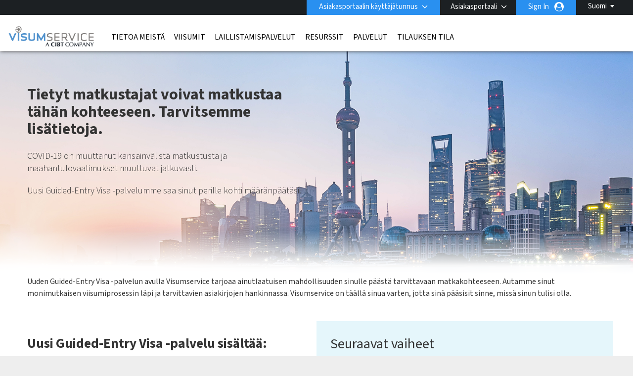

--- FILE ---
content_type: text/html; charset=UTF-8
request_url: https://visumservice.fi/executive-service
body_size: 10041
content:
<!DOCTYPE html>
<html xmlns="http://www.w3.org/1999/xhtml">

<head>
        <meta charset="UTF-8">
    <title lang="fi">Visumservice</title>
    <meta http-equiv="Content-Type" content="text/html;charset=utf-8">
    <meta http-equiv="X-UA-Compatible" content="IE=edge">
    <script>
	dataLayer = [{"cibtAccount":"100001","gaAccountProperty":"UA-112409501-1","concierge_name":"ELITE","global_ga_tracking":"UA-45502077-1","script_url":"\/executive-service","base_script_url":"executive-service","script_name":"executive-service","cir_category":"","cir_name":"","lang_name":"Finnish","request_uri":"\/executive-service?","originating_url":"","ab_value":"","analytics_section_name":"","operation":"NA","widget_ref":"NA","AB":"NA","concierge_user_answer":"","concierge_selected":"","dashboardEnabled":"","order_submitted_value":"","order_number":"","logged_in":false,"order_submitted":false,"ux_ver":"leg","resultpage_referrer":"","special_code":null}]</script>
<script>
	(function(w, d, s, l, i) {
		w[l] = w[l] || [];
		w[l].push({
			'gtm.start': new Date().getTime(),
			event: 'gtm.js'
		});
		var f = d.getElementsByTagName(s)[0],
			j = d.createElement(s),
			dl = l != 'dataLayer' ? '&l=' + l : '';
		j.async = true;
		j.src =
			'https://www.googletagmanager.com/gtm.js?id=' + i + dl;
		f.parentNode.insertBefore(j, f);
	})(window, document, 'script', 'dataLayer', 'GTM-NBZ9FG7');
</script>        <meta name="viewport" content="width=device-width, initial-scale=1.0, maximum-scale=1">
        <meta http-equiv="Content-Language" content="fi">
    <html lang="fi">
    <meta http-equiv="imagetoolbar" content="no">
    <meta name="MSSmartTagsPreventParsing" content="true">
            <meta name="google-site-verification" content="qXCLTZ7IE85GJthi7DEBkGOO0Co-_xuOup1V7tHWW2Y">
        <meta name="language" content="fi">
            
        <meta property="og:image" content="http://visumservice.fi/executive-serviceresources/CIBT/eng/images/common/open-graph-image.webp"/>
    <meta property="og:url" content="http://visumservice.fi/executive-service"/>
    <meta property="og:type" content="website"/>
    <meta property="og:title" content="Visumservice"/>

    <meta property="og:description" content=""/>
    
    <meta property="twitter:image" content="http://visumservice.fi/executive-serviceresources/CIBT/eng/images/common/open-graph-image.webp"/>
    <meta property="twitter:card" content="website"/>
    <meta property="twitter:title" content="Visumservice"/>
    <meta property="twitter:description" content=""/>
    <link rel="dns-prefetch" href="https://fonts.gstatic.com">
    <link rel="dns-prefetch" href="https://fonts.googleapis.com">
    <link rel="dns-prefetch" href="https://www.googletagmanager.com">
    <link rel="dns-prefetch" href="https://ajax.googleapis.com">

    <link rel="canonical" href="https://visumservice.fi/executive-service" />

        <link rel="icon" href="/resources/CIBT/eng/images/common/cibt-touch-icon.png">
<link rel="apple-touch-icon" href="/resources/CIBT/eng/images/common/cibt-touch-icon.png">
<link rel="apple-touch-icon-precomposed" href="/resources/CIBT/eng/images/common/cibt-touch-icon.png">
<link rel="icon" sizes="96x96" href="/resources/CIBT/eng/images/common/cibt-touch-icon-96x96.png">
<link rel="apple-touch-icon" sizes="96x96" href="/resources/CIBT/eng/images/common/cibt-touch-icon-96x96.png">
<link rel="apple-touch-icon-precomposed" sizes="96x96" href="/resources/CIBT/eng/images/common/cibt-touch-icon-96x96.png">
<link rel="icon" sizes="144x144" href="/resources/CIBT/eng/images/common/cibt-touch-icon-144x144.png">
<link rel="apple-touch-icon" sizes="144x144" href="/resources/CIBT/eng/images/common/cibt-touch-icon-144x144.png">
<link rel="apple-touch-icon-precomposed" sizes="144x144" href="/resources/CIBT/eng/images/common/cibt-touch-icon-144x144.png">
	<link rel="shortcut icon" href="/resources/CIBT/eng/images/common/favicon_visum.ico" type="image/x-icon">
	<link type="text/css" rel="stylesheet" href="/resources/VISUM/eng/css/all.min.css?ver=1767962524" media="screen, projection">
	<link rel="preload" href="https://fonts.googleapis.com/css2?family=Source+Sans+3:ital,wght@0,200..900;1,200..900&display=swap" as="style" onload="this.rel='stylesheet'">

<link rel="preload" href="/fonts/font-awesome.min.css" as="style" onload="this.onload=null;this.rel='stylesheet'">
<style type="text/css">
	@media(max-width: 480px) {
		.mobile_only {
			display: block !important;
		}

		.mobile_hide {
			display: none !important;
		}
	}

	@media(min-width: 481px) {
		.mobile_only {
			display: none !important;
		}

		.mobile_hide {
			display: block !important;
		}
	}
</style>        <script type="text/javascript">
        window.getResourcePath = function() {
            return '/resources/VISUM/eng';
        }
    </script>
    
    <script src="/resources/js/jquery.min.js"></script>

            <script type="text/javascript" src="/resources/js/all.min.js?ver=1767962524"></script>
        <script type="text/javascript" src="/resources/js/bootstrap.min.js"></script>
                <script type="text/javascript">
                $(document).ready(function() {
                    // Get the host name of this webpage
                    var hostName = window.location.hostname;
                                        if (hostName != 'visumservice.fi')
                        return;
                                        if (window != top)
                        return;
                                            if (location.href.indexOf('/cookie-error') == -1) {
                            $.get('/ajax/ajax.ckCheck.php', {
                                'check': 'cktest'
                            }, function(data) {
                                if (data != true)
                                    window.location = 'https://visumservice.fi/cookie-error';
                            });
                        }
                                    });
            </script>
        <script type="text/javascript">
        $(document).ready(function() {
            $('.clear_profile_data.icon').on('click', function() {
                let traveler_div = $(this).closest('.traveler_div');
                traveler_div.find('.traveler_data_row input').val('');
            })

            $(".classlangauage").on('click', function() {
                var X = $(this).attr('id');
                if (X == 1) {
                    $(".submenu").hide();
                    $(this).attr('id', '0');
                } else {
                    $(".submenu").show();
                    $(this).attr('id', '1');
                }
            });
            //Mouseup textarea false
            $(".submenu").on('mouseup', function() {
                return false
            });
            $(".classlangauage").on('mouseup', function() {
                return false
            });
            //Textarea without editing.
            $(document).on('mouseup', function() {
                $(".submenu").hide();
                $(".classlangauage").attr('id', '');
            });
        });
    </script>
        <script type="text/javascript">
        $(document).ready(function() {
            
            $(".office_Custom").on('change', function() {
                var selectedOfficeCode = this.options[this.selectedIndex].value;
                location.href = selectedOfficeCode;

            });
        });
    </script>
    <script type="text/javascript">
        $(function() {
                        $.datepicker.setDefaults($.datepicker.regional['fi-FIN']);

                        var date_format = 'dd-mm-yy';
            $.datepicker.setDefaults({
                dateFormat: date_format
            });
        });
    </script>    <style>
        .header_row2 {
            border-top: 3px solid rgba(0, 0, 0, 0);
            height: 73px;
        }
        @media (min-width: 768px) {
            #body.indexmail {
                margin-top: 75px !important;
            }
            .right-respo #nav ul li a {
                padding: 0 8px;
            }
        }
        @media(max-width: 782px) {
            #body.indexmail {
                margin-top: -25px;
                padding-top: 50px;
            }
        }

    </style>
</head>

<body>
            <noscript><iframe src="https://www.googletagmanager.com/ns.html?id=GTM-NBZ9FG7" height="0" width="0" style="display:none;visibility:hidden"></iframe></noscript>
    <div id="bg">
    <div id="header">
                <div class="header_row1">
            <div class="wrap">
                <div class="string_editor countingSpan">
                    <div id="mobile_navigation_menu">Valikko</div>
                    <div id="mobile_navigation_menu">mobile_navigation_home</div>
                    <div id="mobile_widget_not_available">mobile_widget_not_available</div>
                    <div id="mobile_string_learn_more">Lue lisää</div>
                    <div id="mobile_string_learn_more_now">Lue lisää</div>
                </div>
                <div class="language" style="display: none;">
                    <div class="dropdown_language">
                                                            <a class="classlangauage skipOnBeforeUnload ignoreForceLogin">
                                        <label>Suomi</label>
                                    </a>
                                                <div class="submenu" style="display: none;">
                            <ul class="root">
                                                                            <li>
                                                <a id="changeLangen" class="ignoreForceLogin skipOnBeforeUnload" id="changeLangde" onclick="_gaq.push(['_trackPageview', 'Englanti']);" href="javascript:changeLang( 'en' );">
                                                    English                                                </a>

                                            </li>
                                                            </ul>
                        </div>
                    </div>
                </div>
                <div class="portal-login">
                    			<div class="pull-left " id="login" >

									<div id="login_btn" class=" client-login" onclick="showClientPortalLoginForm();"  >
							Asiakasportaalin käyttäjätunnus					</div><!--  #login_btn  -->
												<div id="login_form" class="multi_field_login"
					style="">
					<div class="office">
											<div>
																	</div>
					<div class="submit_inside">
							<form action="/executive-service" method="GET"
			onsubmit="logInClient( $.trim( $('#global_account').val() ),'Syötä voimassaoleva tilin tunnus');return false;">
			<input type="hidden" name="csrf_token" value="">
			
			<input type="text" id="global_account" placeholder="Asiakasportaalin koodi" />
			<input style="display:none" type="submit" />
            <div class="myaccount-tool-tip">
    <i class="fa fa-question-circle" aria-hidden="true"></i>
    <div class="myaccount-tool-tip-text">
        <p style="color:black; margin: 0; line-height: 1.5; text-align: left;">Kirjautumalla sisään asiakasportaaliin, saat käyttöösi yrityksellesi räätälöidyt ominaisuudet sekä sopimushinnat</p>
    </div>
</div>			<div id="global_account_submit"
				alt="Lähetä tilin numero nyt"
				onclick="logInClient( $.trim( $('#global_account').val() ),'Syötä voimassaoleva tilin tunnus');return false;" ></div>


		</form>
		                        <div id="fourofouressage">
													</div>
						</div><!-- End div.submit_inside -->
					</div><!-- End div#office -->
				</div><!-- #login_form  -->
			</div><!-- #login  -->
		                    					<div style="display: inline; float:right;">
						<a onclick="showUserLoginSignUpForm('button');" class="ignoreForceLogin skipOnBeforeUnload traveler-login">Sign In</a>
					</div>&nbsp;
														<div id="account_logout" style="width: auto; display:inline;">
				
															<div class="btn-group" id="">
								<div type="button" class="dropdown-toggle more-options-button client-login-details client-login-details-link " data-toggle="dropdown">
									Asiakasportaali																										</div>
																<ul class="dropdown-menu" role="menu">									
																									
										<li>
											<a href="/logout" class="ignoreForceLogin skipOnBeforeUnload" id= "logout" style="white-space: nowrap;">
													Poistu asiakasportaalista											</a>
										</li>
								
																		
								</ul>
														</div>
											
					<div class="btn-group" id=""> 												</div><!--  .btn-group -->

					</div><!--  #account_logout -->
				                </div>

            </div><!-- End .wrap -->
        </div><!-- End #header_row1 -->
        
        <!--HEADER 2 STARTS-->

        <div class="header_row2">
            <div class="wrap">
                <div class="company">
                                            <a href="/"><img src="/resources/CIBT/eng/images/common/logos/visum-service-logo.png" alt="VISUM" /></a>
                                    </div>
                <div class="right-respo">
                    <script>
                        $(document).ready(function() {
                            $('.nav-item').hover(function() {
                                $(this).find('.dropdown-menu').stop(true, true).delay(200).fadeIn(0);
                            }, function() {
                                $(this).find('.dropdown-menu').stop(true, true).delay(200).fadeOut(0);
                            });
                        });

                        $('.dropdown').hover(function() {
                            $(this).find('.single-dropdown-menu').stop(true, true).delay(200).fadeIn(0);
                        }, function() {
                            $(this).find('.single-dropdown-menu').stop(true, true).delay(200).fadeOut(0);
                        });
                    </script>
                    <div id="nav" class="pull-left">
                        <div id="menu_toggle">
                            <hr />
                            <p>valikko</p>
                            <hr />
                        </div>
                        <div class="collapse navbar-collapse" id="navbarNavDropdown">


                                     <ul class="navbar-nav">
         	          			<li class="nav-item dropdown mega " id="about_us" >

        	           		<a class="nav-link dropdown-toggle" id="about_us"  href="/about-us"
        			   			aria-haspopup="true" aria-expanded="false" >
        			    		Tietoa meistä        			    	</a>
    			    		    			        			<div class="dropdown-menu small" aria-labelledby="navbarDropdownMenuLink">
                                   		<div class="container sub-nav single">
                                         	<div class="row">
                                            	<div class="col-lg-5 sub-menu">
    			         							    														<a class="dropdown-item" id="cibtvisas_global_offices" href="/worldwide-offices" >Visumservice maailmanlaajuiset toimistot<span
                                            				class="arrow icon"></span></a>

                                        			    														<a class="dropdown-item" id="immigration_services" href="https://newlandchase.com/our-services/"  target="_blank">Maahanmuuttopalvelut<span
                                            				class="arrow icon"></span></a>

                                        			    														<a class="dropdown-item" id="cibtvisas_global_leadership" href="https://corporate.cibt.com/about-cibt/leadership/"  target="_blank">Visumservice maailmanlaajuinen johtajuus<span
                                            				class="arrow icon"></span></a>

                                        			    														<a class="dropdown-item" id="cibtvisas_careers" href="https://recruiting.ultipro.com/CIB1001CBTHO/JobBoard/651e26e3-d67c-4622-8ee3-62b19eab9aa9/?q=&o=postedDateDesc&f4=KX_j3nXsHUO_eVzNnu45iw"  target="_blank">Visumservice urat<span
                                            				class="arrow icon"></span></a>

                                        			    														<a class="dropdown-item" id="contact_cibt" href="/contact-us" >Tietoa meistä<span
                                            				class="arrow icon"></span></a>

                                        			                                    			</div>
                                   			 	                                    		</div>
                                    	</div>
                                    </div>
    							
			 				</li>
	        					          			<li class="nav-item dropdown mega " id="visas" >

        	           		<a class="nav-link dropdown-toggle" id="visas"  href="/visas"
        			   			aria-haspopup="true" aria-expanded="false" >
        			    		Viisumit        			    	</a>
    			    		    			        			<div class="dropdown-menu small" aria-labelledby="navbarDropdownMenuLink">
                                   		<div class="container sub-nav single">
                                         	<div class="row">
                                            	<div class="col-lg-5 sub-menu">
    			         							    														<a class="dropdown-item" id="do_i_need_a_visa" href="/visa-quick-check" >Tarvitsenko viisumia?<span
                                            				class="arrow icon"></span></a>

                                        			    														<a class="dropdown-item" id="expedited_visa_solutions" href="/visas" >Nopeutetut viisumiratkaisut<span
                                            				class="arrow icon"></span></a>

                                        			    														<a class="dropdown-item" id="travel_visa_faqs" href="/footer-faqs#Travel%20Visa%20FAQs" >Viisumeiden FAQ<span
                                            				class="arrow icon"></span></a>

                                        			    														<a class="dropdown-item" id="corporate_travel_solutions" href="/corporate-enquiries" >Viisumit<span
                                            				class="arrow icon"></span></a>

                                        			                                    			</div>
                                   			 	                                    		</div>
                                    	</div>
                                    </div>
    							
			 				</li>
	        					          			<li class="nav-item dropdown mega " id="document-services" >

        	           		<a class="nav-link dropdown-toggle" id="document-services"  href="/document-services"
        			   			aria-haspopup="true" aria-expanded="false" >
        			    		Laillistamispalvelut        			    	</a>
    			    		
			 				</li>
	        					          			<li class="nav-item dropdown mega " id="covid" >

        	           		<a class="nav-link dropdown-toggle" id="covid"  href="/service-directory"
        			   			aria-haspopup="true" aria-expanded="false" >
        			    		Resurssit        			    	</a>
    			    		    			        			<div class="dropdown-menu small" aria-labelledby="navbarDropdownMenuLink">
                                   		<div class="container sub-nav single">
                                         	<div class="row">
                                            	<div class="col-lg-5 sub-menu">
    			         							    														<a class="dropdown-item" id="covid_services" href="https://cibtvisas.com/blog"  target="_blank">Matka- ja maahanmuutto blogi<span
                                            				class="arrow icon"></span></a>

                                        			                                    			</div>
                                   			 	                                    		</div>
                                    	</div>
                                    </div>
    							
			 				</li>
	        					          			<li class="nav-item dropdown mega " id="service_directory" >

        	           		<a class="nav-link dropdown-toggle" id="service_directory"  href="/service-directory"
        			   			aria-haspopup="true" aria-expanded="false" >
        			    		Palvelut        			    	</a>
    			    		    			        			<div class="dropdown-menu small" aria-labelledby="navbarDropdownMenuLink">
                                   		<div class="container sub-nav single">
                                         	<div class="row">
                                            	<div class="col-lg-5 sub-menu">
    			         							    														<a class="dropdown-item" id="global_immigration_services" href="https://newlandchase.com/our-services/"  target="_blank">Kansainvälinen maahanmuutto<span
                                            				class="arrow icon"></span></a>

                                        			    														<a class="dropdown-item" id="country_immigration" href="https://newlandchase.com/our-services/"  target="_blank">Maahanmuutto Suomeen<span
                                            				class="arrow icon"></span></a>

                                        			    														<a class="dropdown-item" id="cibtvisas_service_directory" href="/service-directory" >Palveluhakemisto<span
                                            				class="arrow icon"></span></a>

                                        			    														<a class="dropdown-item" id="learn_more_about_our_services" href="/corporate-enquiries" >Palvelumme<span
                                            				class="arrow icon"></span></a>

                                        			    														<a class="dropdown-item" id="corporations" href="/corporations" >Yritysasiakkaat<span
                                            				class="arrow icon"></span></a>

                                        			    														<a class="dropdown-item" id="cruise_lines" href="/cruise-lines" >Risteilyalukset<span
                                            				class="arrow icon"></span></a>

                                        			    														<a class="dropdown-item" id="tour_operators" href="/tour-operators" >Matkanjärjestäjät<span
                                            				class="arrow icon"></span></a>

                                        			    														<a class="dropdown-item" id="all_partner_solutions" href="/client-solutions" >Kumppanuusratkaisut<span
                                            				class="arrow icon"></span></a>

                                        			    														<a class="dropdown-item" id="corporate_enquiries" href="/corporate-enquiries" >Ratkaisut yrityksellesi<span
                                            				class="arrow icon"></span></a>

                                        			                                    			</div>
                                   			 	                                    		</div>
                                    	</div>
                                    </div>
    							
			 				</li>
	        					          			<li class="nav-item dropdown mega " id="status_check" >

        	           		<a class="nav-link dropdown-toggle" id="status_check"  href="/status-check"
        			   			aria-haspopup="true" aria-expanded="false" >
        			    		Tilauksen tila        			    	</a>
    			    		    			        			<div class="dropdown-menu small" aria-labelledby="navbarDropdownMenuLink">
                                   		<div class="container sub-nav single">
                                         	<div class="row">
                                            	<div class="col-lg-5 sub-menu">
    			         							    														<a class="dropdown-item" id="check_order_status" href="/status-check" >Tarkista tilauksenne tila<span
                                            				class="arrow icon"></span></a>

                                        			    														<a class="dropdown-item" id="view_invoice" href="/status-check" >Näytä lasku<span
                                            				class="arrow icon"></span></a>

                                        			    														<a class="dropdown-item" id="upload_documents" href="/upload-forms" >Toimita asiakirjoja<span
                                            				class="arrow icon"></span></a>

                                        			                                    			</div>
                                   			 	                                    		</div>
                                    	</div>
                                    </div>
    							
			 				</li>
	        				                       </ul>
                       
                        </div>

                    </div>
                    
                                    </div>
            </div><!-- End .wrap -->
        </div><!-- End .header_row2 -->

        <!--HEADER 2 ENDS-->
        <div class="header_row3">
            <div class="company">
                                    <a href="/"><img src="/resources/CIBT/eng/images/common/logos/visum-service-logo.png" alt="VISUM" /></a>
                            </div>
        </div><!-- .header_row3 -->

        <div class="header_myAccount">
                                                </div> <!-- .header_myAccount -->

        <div class="header_row404">
            <div class="wrap">
                            </div><!-- .wrap -->
        </div><!-- .header_row404 -->
    </div><!-- End #header -->
        <br />
    <div id="body" >
        <div id="main" >
            <div id="content" style="width: 850px;; position:relative;" class="container"><div class="jumbotron-fluid" id="hero-section">
<div class="container hero-content">
<div class="row">
<div class="col-sm-12 col-md-6">
<h1 class="title">Tietyt matkustajat voivat matkustaa t&auml;h&auml;n kohteeseen. Tarvitsemme lis&auml;tietoja.</h1>

<p class="lead">COVID-19 on muuttanut kansainv&auml;list&auml; matkustusta ja maahantulovaatimukset muuttuvat jatkuvasti.</p>

<div class="cta-holder">
<p class="lead">Uusi Guided-Entry Visa -palvelumme saa sinut perille kohti m&auml;&auml;r&auml;np&auml;&auml;t&auml;si.</p></div>
</div>
<!-- .col-sm-12 .col-md-6 -->

<div class="col-sm-12 col-md-6"></div>
<!-- .col-sm-12 .col-md-6 --></div>
</div>
<!-- .container --></div>
<!-- .jumbotron-fluid #hero-section-->

<div class="container information-section">
<div class="row">
<div class="col-sm-12">
<p>Uuden Guided-Entry Visa -palvelun avulla Visumservice tarjoaa ainutlaatuisen mahdollisuuden sinulle p&auml;&auml;st&auml; tarvittavaan matkakohteeseen. Autamme sinut monimutkaisen viisumiprosessin l&auml;pi ja tarvittavien asiakirjojen hankinnassa. Visumservice on t&auml;&auml;ll&auml; sinua varten, jotta sin&auml; p&auml;&auml;sisit sinne, miss&auml; sinun tulisi olla.</p>
</div>
<!-- .col-sm-12 --></div>
<!-- .row --></div>
<!-- .container .information-section-->

<div class="container value-proposition">
<div class="row">
<div class="col-sm-12 col-sm-6">
<h3 class="title">Uusi Guided-Entry Visa -palvelu sis&auml;lt&auml;&auml;:</h3>

<ul>
	
<div class="icon check-mark"></div><li>Henkil&ouml;kohtaisen arvion, mill&auml; kartoitetaan viisumin tarve ja kelpoisuus.</li>
	
<div class="icon check-mark"></div><li>Ohjeistuksen viisumiprosessin jokaisesta vaiheesta, mukaan lukien monimutkaiset asiakirjavaatimukset ja apu niiden saamiseksi.</li>
	
<div class="icon check-mark"></div><li>Oman asiantuntijan, joka toimii yhteyshenkil&ouml;n&auml;si koko prosessin ajan.</li>
</ul>
</div>
<!-- .col-sm-12 .col-md-6 -->

<div class="col-sm-12 col-sm-6 next-steps">
<h2>Seuraavat vaiheet</h2>

<p>Tee viisumille tilaus ja asiantuntijamme on teihin yhteydess&auml; 60 minuutin sis&auml;ll&auml;.</p>

<div class="button-holder">
<p><strong>Aloita tekem&auml;ll&auml; viisumitilaus tai soita meille lis&auml;tietojen saamiseksi numeroon 00358 9 42450714</strong></p></div>
</div>
<!-- .col-sm-12 .col-md-6 --></div>
<!-- .row --></div>
<!-- .container .information-section-->
<style type="text/css">/* Reset CSS */
    #body {
        margin: 0 !important;
        padding: 0 !important;
    }

    #main {
        margin: 30px auto 0;
        padding: 0;
    }

    #main #content {
        width: auto !important;
        padding: 0;
    }

    /* Single CMS Page CSS */
    #hero-section {
        background: url('/resources/files/fin/CIBT/eng/filemanager/Marketing/2020/china-executive-service-edited%202.jpg');
        background-size: cover;
        background-repeat: no-repeat;
        height: 400px;
        background-position: center;
        position: relative;
    }

    #hero-section .title {
        font-size: 200%;
        text-transform: inherit;
        line-height: 1.1;
    }

    #hero-section .lead {
        font-size: 113%;
    }

    #hero-section a.imageButton,
    .value-proposition a.imageButton {
        padding-right: 20px;
    }

    #hero-section a.imageButton::before,
    .value-proposition a.imageButton::before {
        content: '\f054';
        font-family: "FontAwesome";
        width: 12px;
        height: 23px;
        float: right;
        color: #ffffff;
        bottom: 1px;
        margin: 0 0 0 10px;
    }

    #hero-section a.imageButton::after,
    .value-proposition a.imageButton::after {
        content: none;
    }

    .value-proposition ul {
        list-style-type: none;
    }

    .value-proposition ul li {
        position: relative;
        overflow: hidden;
        margin: 0;
        padding: 0 10px 10px 10px;
    }

    .value-proposition .title {
        font-size: 170%;
        text-transform: inherit;
        padding: 28px 0 20px 0 !important;
    }

    .value-proposition .check-mark::before {
        content: '\f00c';
        font-family: "FontAwesome";
        width: 17px;
        height: 25px;
        color: #000000;
        bottom: 0;
        margin: 0;
        position: relative;
        float: left;
    }

    .value-proposition .check-mark::after {
        content: none;
    }

    .value-proposition .next-steps {
        background: rgba(0, 168, 211, .10);
        padding: 28px 28px;
        margin-top: 50px;
    }


    /* Extra small devices (portrait phones, less than 576px)
                 * No media query since this is the default in Bootstrap
                */

    /* Small devices (landscape phones, 576px and up) */
    @media (min-width: 576px) {

        /* Reset CSS */
        #main #content {
            width: auto !important;
        }
    }

    /* Medium devices (tablets, 768px and up) */
    @media (min-width: 768px) {

        /* Reset CSS */
        #main #content {
            width: auto !important;
        }

        .container {
            width: auto;
        }

        .value-proposition .next-steps {
            margin-top: 0;
        }

        .next-steps h2 {
            padding: 0 0 20px;
        }

        .value-proposition ul {
            margin: 0;
        }

        #hero-section .hero-content {
            padding-top: 85px;
        }
    }

    /* Large devices (desktops, 992px and up) */
    @media (min-width: 992px) {

        /* Reset CSS */
        #main #content {
            width: auto !important;
        }
    }

    /* Extra large devices (large desktops, 1200px and up) */
    @media (min-width: 1200px) {

        /* Reset CSS */
        #main {
            width: 100%;
            min-width: none;
            max-width: none;
            padding: 0 0 50px !important;
            margin: 0;
            margin-top: -14px;
            font-size: 16px;
        }

        #main #content {
            width: auto !important;
        }

        .container {
            padding-right: 0;
            padding-left: 0;
            width: 1170px;
        }

        /* Single CMS Page CSS */
        #hero-section {
            margin-top: 96px !important;
            height: 450px;
        }

        .value-proposition {
            padding: 25px 0 0;
        }

        .value-proposition .title {
            padding: 0 0 20px;
        }

        #hero-section .hero-content {
            padding-top: 50px;
        }

        .information-section h2 {
            padding: 0 0 25px;
        }

        #hero-section::after {
            content: '';
            display: block;
            width: 100%;
            height: 88px;
            position: absolute;
            bottom: 0;
            left: 0;
            background: linear-gradient(180deg, rgba(255, 255, 255, 0.0032387955182072714) 0%, rgba(255, 255, 255, 0.7483368347338936) 60%, rgba(255, 255, 255, 0.9612219887955182) 80%, rgba(255, 255, 255, 1) 100%);
        }
    }
</style></div><div class="clear"></div>
</div><!-- div#main -->
<div id="bottom"></div>
<div id="callouts">
	
	<div class="table" >
		<div class="table-row" >
					
		</div><!-- .table-row  -->
	</div><!-- .table  -->
</div><!-- #callouts  -->
	<div id="sublinks">
			</div>
<script type="text/javascript">
	$(function() {
								});

	//This is to swap the flags ul and content ul in the footer as per the requirement for ticket: 3420
	$(document).ready(function() {
					$('form').each(function() {
				this.autocomplete = 'off';
			});
			});
</script>
	<div id="footer">
		<div class="container-fluid footer_wrapper">
<div class="container">
<div class="row" id="footer_row1">
<div class="cibt_brand">
<p><img alt="CIBTLogo" height="auto" src="/resources/files/fin/CIBT/eng/filemanager/Marketing/2019/cibt_color_logo.svg" width="200" /></p>
</div>

<div class="wrap">
<div id="footer_table">
<div id="footer_list">
<div class="footer-col" id="footer_menu">
<h5>Valikko</h5>
         <ul class="navbar-nav">
         	          			<li class="nav-item dropdown mega " id="about_us" >

        	           		<a class="nav-link dropdown-toggle" id="about_us"  href="/about-us"
        			   			aria-haspopup="true" aria-expanded="false" >
        			    		Tietoa meistä        			    	</a>
    			    		
			 				</li>
	        					          			<li class="nav-item dropdown mega " id="visas" >

        	           		<a class="nav-link dropdown-toggle" id="visas"  href="/visas"
        			   			aria-haspopup="true" aria-expanded="false" >
        			    		Viisumit        			    	</a>
    			    		
			 				</li>
	        					          			<li class="nav-item dropdown mega " id="document-services" >

        	           		<a class="nav-link dropdown-toggle" id="document-services"  href="/document-services"
        			   			aria-haspopup="true" aria-expanded="false" >
        			    		Laillistamispalvelut        			    	</a>
    			    		
			 				</li>
	        					          			<li class="nav-item dropdown mega " id="covid" >

        	           		<a class="nav-link dropdown-toggle" id="covid"  href="/service-directory"
        			   			aria-haspopup="true" aria-expanded="false" >
        			    		Resurssit        			    	</a>
    			    		
			 				</li>
	        					          			<li class="nav-item dropdown mega " id="service_directory" >

        	           		<a class="nav-link dropdown-toggle" id="service_directory"  href="/service-directory"
        			   			aria-haspopup="true" aria-expanded="false" >
        			    		Palvelut        			    	</a>
    			    		
			 				</li>
	        					          			<li class="nav-item dropdown mega " id="status_check" >

        	           		<a class="nav-link dropdown-toggle" id="status_check"  href="/status-check"
        			   			aria-haspopup="true" aria-expanded="false" >
        			    		Tilauksen tila        			    	</a>
    			    		
			 				</li>
	        				                       </ul>
                       </div>
<!-- .footer-col #footer_menu -->

<div class="footer-col" id="footer_wwoffices"><h5>CIBT:n toimistot maailmalla</h5><ul class='worldwide_flags'>						<li style="text-transform:capitalize; background:none;">
							<a href="https://visumcentrale.nl/" class="wwo_flag skipOnBeforeUnload">
								alankomaat							</a>
						</li>
												<li style="text-transform:capitalize; background:none;">
							<a href="https://visalink.com.au/" class="wwo_flag skipOnBeforeUnload">
								australia							</a>
						</li>
												<li style="text-transform:capitalize; background:none;">
							<a href="https://visacentral.be/" class="wwo_flag skipOnBeforeUnload">
								belgia							</a>
						</li>
												<li style="text-transform:capitalize; background:none;">
							<a href="https://vistocentral.com.br/" class="wwo_flag skipOnBeforeUnload">
								brasilia							</a>
						</li>
												<li style="text-transform:capitalize; background:none;">
							<a href="https://cibtvisas-fsg.cn" class="wwo_flag skipOnBeforeUnload">
								kiina							</a>
						</li>
												<li style="text-transform:capitalize; background:none;">
							<a href="https://visados.org/" class="wwo_flag skipOnBeforeUnload">
								espanja							</a>
						</li>
												<li style="text-transform:capitalize; background:none;">
							<a href="https://visacentral.ie/" class="wwo_flag skipOnBeforeUnload">
								Irlanti							</a>
						</li>
												<li style="text-transform:capitalize; background:none;">
							<a href="https://visacentral.co.uk/" class="wwo_flag skipOnBeforeUnload">
								Iso-Britannia							</a>
						</li>
												<li style="text-transform:capitalize; background:none;">
							<a href="https://visacentral.at/" class="wwo_flag skipOnBeforeUnload">
								itävalta							</a>
						</li>
												<li style="text-transform:capitalize; background:none;">
							<a href="https://visacentral.ca/" class="wwo_flag skipOnBeforeUnload">
								kanada							</a>
						</li>
												<li style="text-transform:capitalize; background:none;">
							<a href="https://cibtvisas.co.mx" class="wwo_flag skipOnBeforeUnload">
								meksiko							</a>
						</li>
												<li style="text-transform:capitalize; background:none;">
							<a href="https://visumservice.no/" class="wwo_flag skipOnBeforeUnload">
								Norja							</a>
						</li>
												<li style="text-transform:capitalize; background:none;">
							<a href="https://visas-express.fr/" class="wwo_flag skipOnBeforeUnload">
								ranska							</a>
						</li>
												<li style="text-transform:capitalize; background:none;">
							<a href="https://visumservice.se/" class="wwo_flag skipOnBeforeUnload">
								Ruotsi							</a>
						</li>
												<li style="text-transform:capitalize; background:none;">
							<a href="https://visumcentrale.de/" class="wwo_flag skipOnBeforeUnload">
								saksa							</a>
						</li>
												<li style="text-transform:capitalize; background:none;">
							<a href="https://visacentral.sg/" class="wwo_flag skipOnBeforeUnload">
								singapore							</a>
						</li>
												<li style="text-transform:capitalize; background:none;">
							<a href="https://visumservice.fi/" class="wwo_flag skipOnBeforeUnload">
								Suomi							</a>
						</li>
												<li style="text-transform:capitalize; background:none;">
							<a href="https://visacentral.ch/" class="wwo_flag skipOnBeforeUnload">
								sveitsi							</a>
						</li>
												<li style="text-transform:capitalize; background:none;">
							<a href="https://visumservice.dk/" class="wwo_flag skipOnBeforeUnload">
								Tanska							</a>
						</li>
												<li style="text-transform:capitalize; background:none;">
							<a href="https://visacentral.com/" class="wwo_flag skipOnBeforeUnload">
								Yhdysvallat							</a>
						</li>
						</ul></div>
<!-- .footer-col #footer_wwoffices -->

<div class="footer-col" id="footer_links">
<h5>Suosituimmat viisumikohteet</h5>

<ul>
	<li><a href="/china-visa">Kiinan viisumi</a></li>
	<li><a href="/india-visa">Intian viisumi</a></li>
	<li><a href="/brazil-visa">Brasilian viisumi</a></li>
	<li><a href="/australia-visa">Australian viisumi</a></li>
	<li><a href="/indonesia-visa">Indonesian viisumi</a></li>
	<li><a href="/saudi-arabia-visa">Saudi-Arabian viisumi</a></li>
	<li><a href="/egypt-visa">Egyptin viisumi</a></li>
	<li><a href="/vietnam-visa">Vietnamin viisumi</a></li>
	<li><a href="/nigeria-visa">Nigerian viisumi</a></li>
</ul>
</div>
<!-- .footer-col #footer_menu -->

<div class="footer-col" id="footer_contact">
<h5>Yhteystiedot</h5>

<ul>
	<li><a href="/contact-us">Ota yhteytt&auml;</a></li>
</ul>

<div class="social-icons">
<ul>
	<li><a href="https://twitter.com/CIBTGlobal" id="twitter">T</a></li>
	<li><a href="https://www.facebook.com/CIBT-1549291535285735/" id="facebook">F</a></li>
	<li><a href="https://www.linkedin.com/company/cibt" id="linkedin">L</a></li>
</ul>
</div>
<!-- .social-icons --></div>
<!-- .footer-col #footer_contact --></div>
<!-- #footer_list --></div>
<!-- #footer_table --></div>
<!-- .wrap -->

<div class="footer_conditions">
<ul>
	<li><a href="/corporate-enquiries">Lue lis&auml;&auml; asiakasratkaisuistamme</a></li>
	<li><a href="/footer-faqs">FAQ/UKK</a></li>
	<li><a href="/footer-privacy-policy">Tietosuojak&auml;yt&auml;nt&ouml;</a></li>
	<li><a href="/terms-of-use">K&auml;ytt&ouml;ehdot</a></li>
	<li><a href="/service-directory">Palveluvalikko</a></li>
	<li><a href="https://recruiting.ultipro.com/CIB1001CBTHO/JobBoard/651e26e3-d67c-4622-8ee3-62b19eab9aa9/?q=&amp;o=postedDateDesc&amp;f4=X1RzVTkvxkKDdmPbR4tpeQ">Avoimet ty&ouml;paikat</a></li>
	<li>Tekij&auml;noikeus 2026</li>
</ul>
</div>
</div>
<!-- .row #footer_row1 -->

<div class="row hidden-xs" id="footer_row2">
<div class="wrap">
<div id="footer_icon_wrap">
<div id="footer-icons"></div>
<!-- #footer-icons --></div>
<!-- #footer_icon_wrap --></div>
<!-- .wrap --></div>
<!-- .row #footer_row2 --><a href="/resources/files/can/CIBT/eng/filemanager/GBTA_Logo.png"><!-- .container-fluid --> </a></div>
</div>
<style type="text/css">.footer_wrapper {
    background-color: #eeeeee
  }

  .contact {
    display: inline-block;
    position: absolute;
    right: 0;
    bottom: 36px;
  }


  .icon.fas.fa-phone {
    display: inline !important;
  }

  .cibt_brand {
    width: 90%;
    margin: 0 auto;
    border-bottom: 1px solid #d5d5d5;
    position: relative;
  }

  .footer_conditions {
    font-size: 100%;
  }

  .cibt_brand p {
    display: inline;
  }

  .cibt_brand strong {
    display: inline;
    float: right;
    font-size: 150%;
  }

  .footer_conditions {
    padding: 20px 0px 20px;
    width: 90%;
    margin: 0 auto;
    border-bottom: 1px solid #d5d5d5;
    position: relative;
  }

  .footer_conditions ul {
    text-align: center;
  }

  .footer_conditions li {
    display: inline;
    border-right: 1px solid #000000;
    padding-right: 15px;
    margin-right: 15px !important;
  }

  .footer_conditions li:last-child {
    border-right: none;
    padding-right: 0px;
    margin-right: 0px;
  }

  .footer_conditions ul {
    margin: 0px;
  }

  #footer_icon_wrap {
    text-align: center;
    padding-top: 15px;
  }

  .footer-icon {
    width: 25%;
    display: inline-block;
  }

  #footer_row1 .wrap {
    width: auto;
    padding: 20px 0px;
  }

  #footer_row1 {
    background: #EEE;
    padding: 30px 0px 0px !important;
  }

  #footer_table {
    display: table;
    width: 90% !important;
    margin: 0 auto;
  }

  #footer_list {
    display: table-row;
  }

  .footer-col {
    display: table-cell;
    width: 25%;
    border: 5px solid #EEE;
  }

  .footer-col li {
    margin-bottom: 0px;
  }

  h5 {
    font-weight: bold;
    font-size: 18px;
    text-transform: inherit !important;
    margin-bottom: 14px;
  }

  #footer ul {
    list-style: none;
    margin: 0;
    padding: 0;
  }


  #viewfulldiv {
    display: none !important;
  }

  .contact {
    display: inline-block;
    float: right;
  }

  .icon.fas.fa-phone::before {
    width: 6px;
    font-size: 22px;
    color: #a51e22;
  }




  #footer ul li {
    margin-bottom: 0;
  }

  #footer ul li a {
    color: #232323;
  }

  #footer_row2 {
    background: #EEE !important;
    padding: 0px 0px 20px !important;
  }

  .worldwide_flags li {
    width: 45% !important;
    display: inline-block;
    float: left;
    text-align: left;
  }

  ul a {
    color: #000;
  }

  #footer_list .navbar-nav>li {
    float: none !important;
  }

  #footer_list .nav-link {
    padding: 0px !important;
    font-size: 100% !important;
    font-weight: 400;
  }

  #footer_list li {
    font-size: 100% !important;
  }

  #footer_menu ul,
  #footer_wwoffices ul,
  #footer_links ul,
  #footer_contact ul {
    list-style: none;
    margin: 0px;
  }

  .social-icons {
    margin-top: -10px;
    width: 100%;
  }

  .social-icons ul {
    list-style: none;
    margin: 0;
    padding: 0;
  }

  .social-icons ul li {
    display: inline-block;
    width: 30px;
    height: 30px;
    margin-right: 10px;
  }

  .social-icons ul li a {
    display: block;
    width: 30px;
    height: 30px;
    position: relative;
    font-size: 0px;
    color: transparent;
  }

  .social-icons ul li a:before {
    content: '';
    font-size: 24px;
    color: #333;
    font-family: FontAwesome;
    display: block;
    width: 30px;
    height: 30px;
    position: absolute;
    z-index: 1;
  }

  .social-icons ul li a#facebook:before {
    content: '\f09a';
  }

  .social-icons ul li a#twitter:before {
    content: '\f099';
  }

  .social-icons ul li a#linkedin:before {
    content: '\f0e1';
  }

  .social-icons ul li a:hover:before {
    color: #a51e22;
  }

  ul#footer_endorsements {
    list-style: none;
    margin: 0;
    padding: 0;
    width: 100%;
    height: auto;
    display: table;
  }

  ul#footer_endorsements li {
    display: table-cell;
    height: 100px !important;
    text-align: center;
    margin-right: 0px !important;
  }

  ul#footer_endorsements li a {
    display: block;
    width: 100%;
    height: 100%;
    background-repeat: no-repeat;
    background-size: 110px;
    background-position: center center;
    font-size: 0;
    color: transparent;
  }

  ul#footer_endorsements li#godaddy {
    width: 16.66%;
    vertical-align: middle;
    position: relative;
  }

  ul#footer_endorsements li#godaddy a#siteseal {
    display: inline-block;
    position: relative;
    padding-top: 30px;
  }

  ul#footer_endorsements li a#bbb_icon {
    background-image: url(/resources/CIBT/eng/filemanager/Homepage/bbb_logo.png);
  }

  ul#footer_endorsements li a#gbta_icon {
    background-image: url(/resources/CIBT/eng/filemanager/Homepage/gbta_icon.png);
  }

  ul#footer_endorsements li a#ps_icon {
    background-size: 150px;
    background-image: url(/resources/CIBT/eng/filemanager/Homepage/privacyshield_01.png);
  }

  ul#footer_endorsements li a#trac_icon {
    background-size: 60px;
    background-image: url(/resources/CIBT/eng/filemanager/Homepage/trace_icon.jpg);
  }

  ul#footer_endorsements li #gd_icon {
    background-size: 150px;
    background-image: url(/resources/CIBT/eng/filemanager/Homepage/goDaddy_verified.png);
  }

  ul#footer_endorsements li a#nyt_icon {
    background-size: 150px;
    background-image: url(/resources/CIBT/eng/filemanager/Homepage/NYT_icon_horz.png);
  }


  @media(max-width:1200px) {
    ul#footer_endorsements li {
      display: none !important;
      width: 20% !important;
    }
  }

  @media (max-width:768px) {
    .worldwide_flags li {
      float: left !important;
      text-align: left !important;
    }

    #footer_links {
      display: none;
    }
  }

  @media (max-width:480px) {
    #footer {
      z-index: 1;
    }

    #footer_row1 {
      padding-bottom: 5px;
    }

    .footer-col {
      display: block !important;
      width: 100% !important;
      text-align: center;
      margin-top: 15px;
      float: left;
    }


    #footer_contact .social-icons {
      width: 300px !important;
      margin: 0 auto;
    }

    #footer_wwoffices h5 {
      margin-bottom: 15px;
      margin-top: 5px;
    }

    #footer_menu {
      display: none !important;
    }


    #footer ul {
      text-align: center;
    }

    #footer_contact ul li {
      width: auto !important;
    }

    #footer_wwoffices ul li:nth-child(odd) {
      padding-right: 10px;
    }

    .footer-col#footer_wwoffices ul li:last-child {
      float: left !important;
    }

    ul#footer_endorsements li {
      width: 47%;
      height: 67px !important;
    }

    #footer_links {
      display: none !important;
    }

    #footer_wwoffices li {
      width: 49% !important;
    }

    .cibt_brand img {
      width: 150px;
    }

    #footer_wwoffices h5 {
      text-align: left;
    }

    #footer_contact h5,
    #footer_contact ul li {
      text-align: left;
    }

    #footer_contact .social-icons {
      text-align: center !important;
    }

    .footer_conditions li {
      display: block;
      border-right: none;
      padding-right: 0px;
      margin-right: 0px;
    }
  }

  @media (max-width:320px) {
    .cibt_brand img {
      width: 115px;
    }

    .cibt_brand strong {
      display: inline;
      float: right;
      font-size: 130%;
    }

  }
</style>
<script type="text/javascript">
  $(document).ready(function () {
    var logo = $('.company img').attr('src');
    var logoOverflow = $('.company').css('overflow');
    var logoH = $('.company').css('height');
    var logoW = $('.company').css('width');
    var logoDisplay = $('.company').css('display');


    $('.cibt_brand img').attr('src', logo);
    $('.cibt_brand img').css({
      'position': 'absolute',
      'width': '100%',
      'bottom': 0,
      'left': 0,

    });
    $('.cibt_brand p').css({
      'overflow': logoOverflow,
      'height': logoH,
      'width': logoW,
      'display': 'inline-block',
      'position': 'relative',

    });
  });
$(window).on('load resize', function(){
	
	if( $("a[href*='additional']") ){
		
		if( $(window).width() > 900 && $(window).width() < 1330){
			$(".client .logo_holder").addClass("flexible");
			$("#nav #client_solutions").hide();
		}else{
			$(".client .logo_holder").removeClass("flexible");
			$("#nav #client_solutions").show();
			
		}
		
	}
});

</script>
<style type="text/css">.client .logo_holder.flexible{
	position:absolute !important;
	float: none;
	right:0;
}

.wrap{width:98%}
</style>
<script>
    $(".restriction-header").css("pointer-events", "none");
    $('<a class="restriction-read" href="#~">Lue lisää</a>').appendTo('.restriction-content');

    $(document).ready(function () {
        $('.restriction-read').click(function () {
            $(this).parent().toggleClass('healthReq-content');
            if ($(this).text() == 'Näytä vähemmän') {
                $(this).text('Lue lisää')
            } else if ($(this).text() == 'Lue lisää') {
                $(this).text('Näytä vähemmän')
            }
        });
    });
</script>	</div><!-- #footer -->
<div>
	<input type="hidden" id="sess_expires" value="" /><input type="hidden" id="sess_is_timed" value="" /><input type="hidden" id="sess_timeout" value="1800000" /><input type="hidden" id="session_client_updated" value="0" /><input type="hidden" id="user_logged" value="" /><input type="hidden" id="session_start_page" value="" /><input type="hidden" id="session_inactivity_dialogue" value="600000" /></div>
<script type="text/javascript">
			//Dialogue after session timeout
		$(document).ready(function() {
			if ($.urlParam('timedout')) {
				if ($.urlParam('timedout') == 'logged_user') {
					//GTM Data layer when expiry notice dialog loads
					if (typeof dataLayer == 'object') {
						dataLayer.push({
							'session_timeout': 'notice'
						});
					}
					ShowSessionWillExpireDialog('logged_user');
				} else if ($.urlParam('timedout') == 'session') {
					//GTM Data layer when expiry notice dialog loads
					if (typeof dataLayer == 'object') {
						dataLayer.push({
							'session_timeout': 'notice'
						});
					}
					ShowSessionWillExpireDialog('session');
				}
			}
		});
	</script>
<script>
	if (typeof dataLayer == 'object') {
		dataLayer.push({
			'service_requested': ''
		})
	}
</script>
</body>
</html>

--- FILE ---
content_type: image/svg+xml
request_url: https://visumservice.fi/resources/files/fin/CIBT/eng/filemanager/Marketing/2019/cibt_color_logo.svg
body_size: 1256
content:
<svg id="Layer_1" data-name="Layer 1" xmlns="http://www.w3.org/2000/svg" viewBox="0 0 387.11 75.44"><defs><style>.cls-1{fill:#a41e23;}</style></defs><title>cibt_color_logo</title><path d="M1460.56,1373.08c-1.11-2.69-3.25-8-6.77-16.06a39.52,39.52,0,0,0-2.6-5.48c2.69.28,3.43.38,4.27.38.55,0,1.67-.1,3.25-.28l1-.1c3,9,9.28,25,13.27,34l.38,1.17h.46c4.46-12.08,5.48-13.33,13.28-34.87l.74-.07c1,.09,1.76.2,2.14.2s1.11-.23,2.13-.32l.74-.12c-7.42,15.51-16,35.55-18.38,43.35a7.32,7.32,0,0,0-2.51-.37c-1.67,0-2,0-2.78.37C1467.9,1391.47,1465,1384.23,1460.56,1373.08Z" transform="translate(-1234.06 -1321.63)"/><path d="M1498,1336a4.64,4.64,0,1,1,4.64,4.64A4.67,4.67,0,0,1,1498,1336Zm1,37.23c0-10.58-.19-18.48-.56-21.73a21.72,21.72,0,0,0,3.9.38c1,0,1.76-.1,4.64-.38-.65,5-.93,15.7-.93,31.66,0,5.39.1,8.18.28,11.7a25.54,25.54,0,0,0-4.27-.37,20,20,0,0,0-3.81.37C1498.63,1392.12,1499,1381.44,1499,1373.27Z" transform="translate(-1234.06 -1321.63)"/><path d="M1517,1386.74h.74c2.78,3,6.22,6.08,10.68,6.08,5.1,0,8.91-3.69,8.91-8.24,0-4.18-2.51-6.59-8.73-8.26-5.48-1.39-7.24-2.17-9.19-3.84a11.58,11.58,0,0,1-3.9-8.75c0-7.8,6.22-13.2,15.14-13.2a20,20,0,0,1,10.21,2.41,21.17,21.17,0,0,0-2,5.77l-.1.85h-.83c-.84-3-1.21-2.43-1.67-3a9.76,9.76,0,0,0-6.87-3.11,7.52,7.52,0,0,0-7.62,7.67,7.17,7.17,0,0,0,2.88,5.84c1.76,1.3,2.32,1.57,8,2.87,7.34,1.77,10.77,5.48,10.77,11.51,0,8.17-7.14,14.39-16.61,14.39-4.28,0-8.64-.79-11.7-2.74A24.45,24.45,0,0,0,1517,1386.74Z" transform="translate(-1234.06 -1321.63)"/><path d="M1553.58,1375.22c2.32-1.67,4.92-2.6,10-3.34,7.06-1,9.66-1.77,12-3.44a21.71,21.71,0,0,0,.28-2.88c0-6.77-4-11.77-10.49-11.77a14.45,14.45,0,0,0-11.33,5.77h.44v-3.74l0-.38c6-3.43,8.76-4.64,13.87-4.64,9.28,0,14.68,5.39,14.68,14.3,0,1.58-.18,4.09-.36,7s-.23,5.48-.23,8.08c0,10.49.33,11.79,3.57,11.79.56,0,1.72-.09,1.72-.28v1.86c-3,1-4.06,1.39-6,1.39-3.71,0-5.7-1.85-6.16-5.57-4.09,4.37-8.7,6.6-13.9,6.6-7.8,0-12.61-4.28-12.61-11.24A11.23,11.23,0,0,1,1553.58,1375.22Zm11.24,16.81a13.13,13.13,0,0,0,10.77-6.32l0-8.54c0-2,.06-3.53.06-4.09v-.92l-10.18,2.41c-6.78,1.67-9,3.9-9,9.28A8,8,0,0,0,1564.82,1392Z" transform="translate(-1234.06 -1321.63)"/><path d="M1594.8,1386.74h.74c2.79,3,6.23,6.08,10.68,6.08,5.11,0,8.92-3.69,8.92-8.24,0-4.18-2.51-6.59-8.73-8.26-5.48-1.39-7.24-2.17-9.19-3.84a11.55,11.55,0,0,1-3.9-8.75c0-7.8,6.22-13.2,15.13-13.2a20,20,0,0,1,10.21,2.41,21.52,21.52,0,0,0-2,5.77l-.09.85h-.84c-.83-3-1.2-2.43-1.67-3a9.72,9.72,0,0,0-6.87-3.11,7.52,7.52,0,0,0-7.61,7.67,7.17,7.17,0,0,0,2.88,5.84c1.76,1.3,2.32,1.57,8,2.87,7.34,1.77,10.77,5.48,10.77,11.51,0,8.17-7.15,14.39-16.62,14.39-4.27,0-8.63-.79-11.7-2.74A24.06,24.06,0,0,0,1594.8,1386.74Z" transform="translate(-1234.06 -1321.63)"/><path class="cls-1" d="M1273.64,1328.58a25.44,25.44,0,0,1,18.77,7.92l.63.65,2.62-.75.07-1.06a38.27,38.27,0,0,1,2-7.5l.53-1.34-1.31-.6c-6.13-2.79-13.86-4.27-22.35-4.27-24.61,0-40.51,15.09-40.51,38.44,0,22.47,14.93,37,38,37,9.16,0,17.51-2.3,23.51-6.48l.48-.33,1.83-7.74-2.39-1.44-.82.7c-6.38,5.39-13.6,8.23-20.85,8.23-16.24,0-26.32-11.55-26.32-30.14,0-9,2.25-16.91,6.2-21.84A24.88,24.88,0,0,1,1273.64,1328.58Z" transform="translate(-1234.06 -1321.63)"/><path class="cls-1" d="M1324,1322.44l-1.91.36a20.67,20.67,0,0,1-4.58.38,23,23,0,0,1-4.82-.39l-2-.33.21,2c.52,4.79.82,21.77.82,46.6,0,8.12-.11,12.12-.82,23l-.13,1.86,1.85-.27a29.31,29.31,0,0,1,4.48-.4,38.54,38.54,0,0,1,5.06.41l1.79.2-.11-1.79c-.45-7.46-.72-23.83-.72-43.78,0-8.42.43-21.3.72-25.87Z" transform="translate(-1234.06 -1321.63)"/><path class="cls-1" d="M1375.75,1356a19.14,19.14,0,0,0,12-17c0-6.2-2.94-11-8.3-13.67-3.7-1.79-9.73-2.63-19-2.63-2.26,0-5.83.1-7.33.21-5,.3-5,.31-6.11.31a9.54,9.54,0,0,1-3.31-.46l-2-.57.07,2.07c.62,18.18.62,18.18.62,31.91,0,24.4-.07,29.41-1,37.7l-.23,2,2-.31a21.7,21.7,0,0,1,4-.4l4.52.11c.8,0,2.88.06,4.73.12,1.52,0,2.89.08,3.31.08,8.22,0,14.42-1.16,19.54-3.67a21.56,21.56,0,0,0,11.8-18.63C1391,1364.64,1383.72,1358.25,1375.75,1356Zm-6.78-4.48c-3.45,1.47-8.71,2.36-14.09,2.36-.47,0-.89,0-1.33,0-.06-1.82-.06-2.86-.06-4.78,0-7.87.16-15.69.34-19.27a46.68,46.68,0,0,1,6.12-.33c10.61,0,15.76,3.74,15.76,11.42A11.6,11.6,0,0,1,1369,1351.55Zm2,35c-2.7,1.45-6.06,2.1-10.87,2.1a52.37,52.37,0,0,1-5.51-.28c0-2.33,0-7.43.07-11,0-2.65.07-5.07.07-6.52v-10.47c.69,0,1.56,0,2.19,0a42.72,42.72,0,0,1,13.45,1.88c4.46,1.55,7.46,6.18,7.46,11.51S1374.89,1384.36,1370.92,1386.57Z" transform="translate(-1234.06 -1321.63)"/><path class="cls-1" d="M1451.16,1327.75a17.3,17.3,0,0,1,.83-5.29l-2.32.37c-5.43.28-9.84-.09-15-.16-2.42,0-11.28-.2-11.28-.2-5.54,0-9.31.07-11.65.2-1,.06-5.85.19-7.42.24a45.12,45.12,0,0,1-7.31-.08l-2.33-.37a22.3,22.3,0,0,1,.62,5.29,23.85,23.85,0,0,1-.62,5.16l3.74-.6c3.43-.58,5.51-1.29,19.31-1.29a57,57,0,0,1,.27,8s0,3-.11,9l-.1,9c-.16,11-.13,13.48-.11,15.39v1.69c-.21,12.63-.42,15.71-1,19.75l-.3,2,2-.3a27.24,27.24,0,0,1,4.84-.4,30.72,30.72,0,0,1,5.17.39l2,.28-.31-2c-.72-4.73-.81-9.25-.81-40.23,0-10.55,0-12.57.18-22.61,9.4.13,16.71.58,19.72,1.22l2.77.5A16.37,16.37,0,0,1,1451.16,1327.75Z" transform="translate(-1234.06 -1321.63)"/></svg>